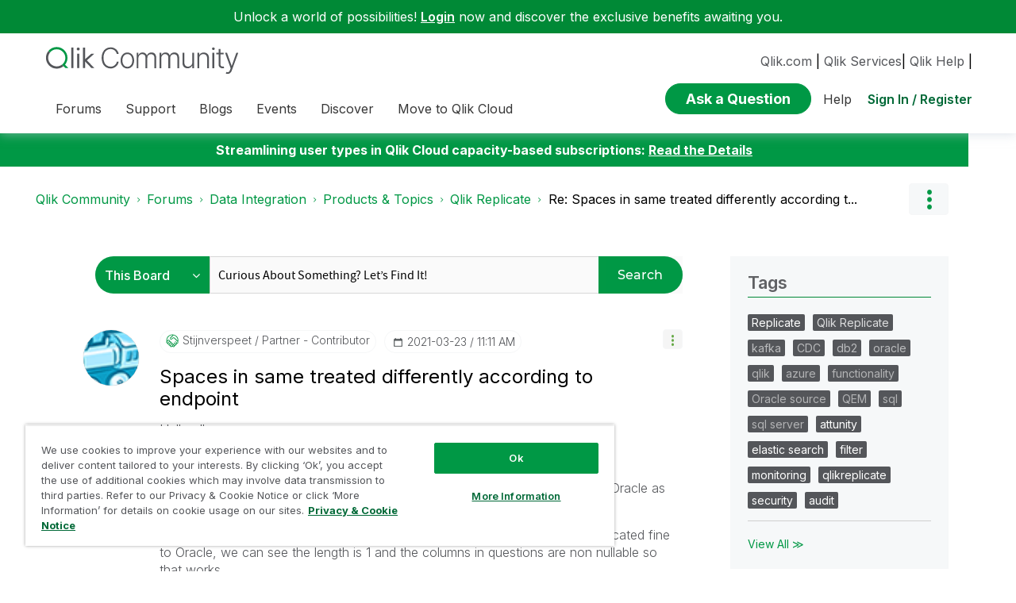

--- FILE ---
content_type: image/svg+xml;charset=UTF-8
request_url: https://community.qlik.com/t5/image/serverpage/avatar-name/Qlik-Greenway_Glossary-Icon_Luminary-50/avatar-theme/candy/avatar-collection/greenway/avatar-display-size/message/version/2?xdesc=1.0
body_size: 234
content:
<svg xmlns="http://www.w3.org/2000/svg" viewBox="0 0 58.07526 58.07825">
  <defs>
    <style>
      .cls-1 {
        fill: #009845;
      }

      .cls-2 {
        fill: #fff;
      }
    </style>
  </defs>
  <g id="Layer_2" data-name="Layer 2">
    <g id="Icons">
      <g>
        <path class="cls-1" d="M40.94189,55.51825a28.9709,28.9709,0,0,1-23.99-.08l2.52-23.75h18.95Z"/>
        <path class="cls-1" d="M57.35864,35.43835a28.99725,28.99725,0,0,0-1.79736-18.21679l-14.201,8.56628Z"/>
        <path class="cls-1" d="M17.5683,20.88647c0-6.63232,5.10351-12.02832,11.377-12.02832s11.377,5.396,11.377,12.02832a.95014.95014,0,0,1-.03631.17994.95.95,0,0,1,.03631.17993v2.83148l14.36042-8.66241A29.03841,29.03841,0,1,0,15.04443,54.48309l2.52387-23.844Z"/>
        <path class="cls-1" d="M38.27191,19.88824h-18.66a9.66012,9.66012,0,0,1,9.33-9.03A9.65279,9.65279,0,0,1,38.27191,19.88824Z"/>
        <rect class="cls-1" x="19.5719" y="21.88824" width="18.75" height="7.79999"/>
        <path class="cls-1" d="M56.83191,37.45825a29.0904,29.0904,0,0,1-13.98,17.12l-2.53-23.89v-3.19Z"/>
        <path class="cls-2" d="M56.83191,37.45825c.2-.66.37-1.34.53-2.02l-16-9.65,14.2-8.57c-.27-.61-.57-1.21-.88-1.8l-14.36,8.66v-2.83a.52734.52734,0,0,0-.04-.18.58509.58509,0,0,0,.04-.18c0-6.63-5.1-12.03-11.38-12.03-6.27,0-11.37,5.4-11.37,12.03v9.8l-2.53,23.79c.62.35,1.26.66,1.91.96l2.52-23.75h18.95l2.52,23.83c.65-.29,1.29-.6,1.91-.94l-2.53-23.89v-3.19Zm-27.89-26.6a9.65279,9.65279,0,0,1,9.33,9.03h-18.66A9.66012,9.66012,0,0,1,28.94189,10.85828Zm9.38,18.83h-18.75v-7.8h18.75Z"/>
      </g>
    </g>
  </g>
</svg>
